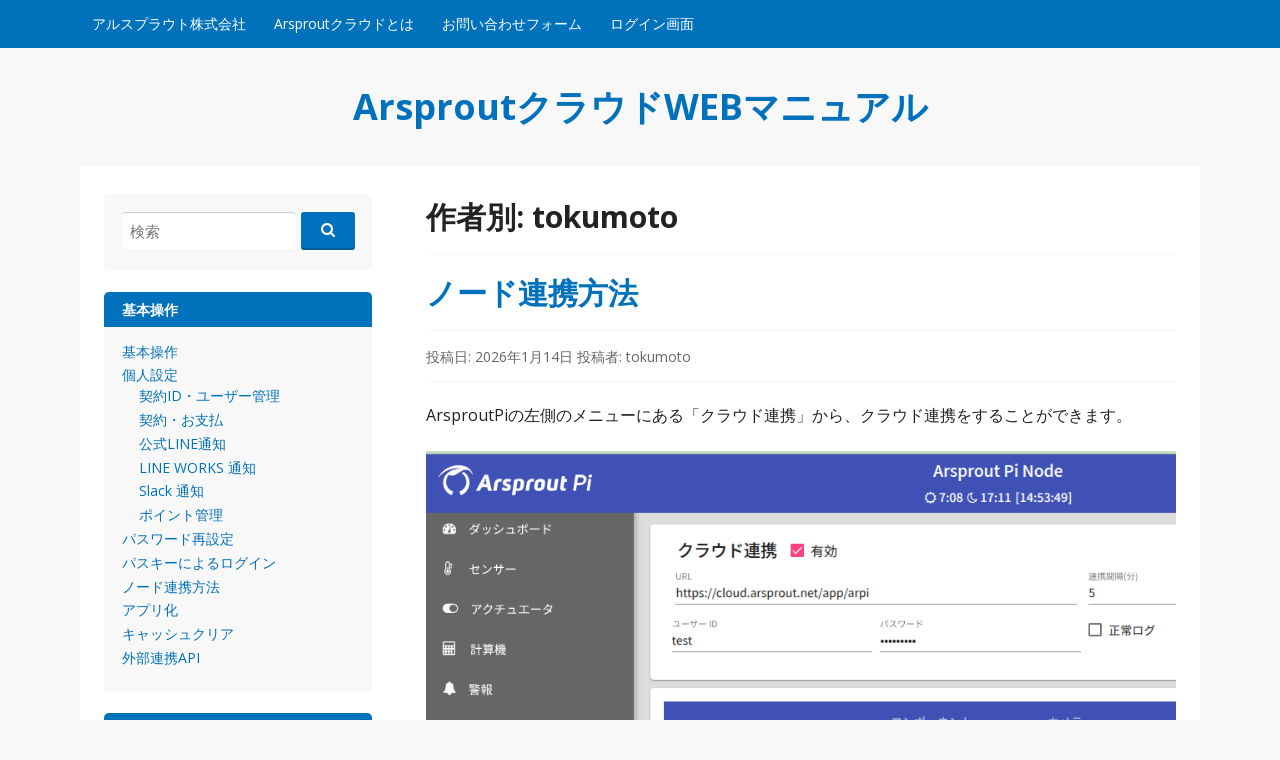

--- FILE ---
content_type: text/html; charset=UTF-8
request_url: https://guide.arsprout.net/author/tokumoto/
body_size: 13550
content:
<!DOCTYPE html>
<html lang="lang="ja"">
<head>
  <meta charset="UTF-8">
  <meta name="viewport" content="width=device-width, initial-scale=1">
  <meta http-equiv="X-UA-Compatible" content="IE=Edge,chrome=1">
  <meta name="google-site-verification" content="z3KbJlp_WQdBx47gP32gy1zoi8IqIhIQvfHxsF8q2kM" />
  <link rel="profile" href="https://gmpg.org/xfn/11">
  <title>tokumoto &#8211; ArsproutクラウドWEBマニュアル</title>
<meta name='robots' content='max-image-preview:large' />
<link rel='dns-prefetch' href='//fonts.googleapis.com' />
<link rel="alternate" type="application/rss+xml" title="ArsproutクラウドWEBマニュアル &raquo; フィード" href="https://guide.arsprout.net/feed/" />
<link rel="alternate" type="application/rss+xml" title="ArsproutクラウドWEBマニュアル &raquo; コメントフィード" href="https://guide.arsprout.net/comments/feed/" />
<link rel="alternate" type="application/rss+xml" title="ArsproutクラウドWEBマニュアル &raquo; tokumoto による投稿のフィード" href="https://guide.arsprout.net/author/tokumoto/feed/" />
<script type="text/javascript">
/* <![CDATA[ */
window._wpemojiSettings = {"baseUrl":"https:\/\/s.w.org\/images\/core\/emoji\/14.0.0\/72x72\/","ext":".png","svgUrl":"https:\/\/s.w.org\/images\/core\/emoji\/14.0.0\/svg\/","svgExt":".svg","source":{"concatemoji":"https:\/\/guide.arsprout.net\/wp-includes\/js\/wp-emoji-release.min.js?ver=1dd02e6e2e1cdca9fe279adc5cea57ad"}};
/*! This file is auto-generated */
!function(i,n){var o,s,e;function c(e){try{var t={supportTests:e,timestamp:(new Date).valueOf()};sessionStorage.setItem(o,JSON.stringify(t))}catch(e){}}function p(e,t,n){e.clearRect(0,0,e.canvas.width,e.canvas.height),e.fillText(t,0,0);var t=new Uint32Array(e.getImageData(0,0,e.canvas.width,e.canvas.height).data),r=(e.clearRect(0,0,e.canvas.width,e.canvas.height),e.fillText(n,0,0),new Uint32Array(e.getImageData(0,0,e.canvas.width,e.canvas.height).data));return t.every(function(e,t){return e===r[t]})}function u(e,t,n){switch(t){case"flag":return n(e,"\ud83c\udff3\ufe0f\u200d\u26a7\ufe0f","\ud83c\udff3\ufe0f\u200b\u26a7\ufe0f")?!1:!n(e,"\ud83c\uddfa\ud83c\uddf3","\ud83c\uddfa\u200b\ud83c\uddf3")&&!n(e,"\ud83c\udff4\udb40\udc67\udb40\udc62\udb40\udc65\udb40\udc6e\udb40\udc67\udb40\udc7f","\ud83c\udff4\u200b\udb40\udc67\u200b\udb40\udc62\u200b\udb40\udc65\u200b\udb40\udc6e\u200b\udb40\udc67\u200b\udb40\udc7f");case"emoji":return!n(e,"\ud83e\udef1\ud83c\udffb\u200d\ud83e\udef2\ud83c\udfff","\ud83e\udef1\ud83c\udffb\u200b\ud83e\udef2\ud83c\udfff")}return!1}function f(e,t,n){var r="undefined"!=typeof WorkerGlobalScope&&self instanceof WorkerGlobalScope?new OffscreenCanvas(300,150):i.createElement("canvas"),a=r.getContext("2d",{willReadFrequently:!0}),o=(a.textBaseline="top",a.font="600 32px Arial",{});return e.forEach(function(e){o[e]=t(a,e,n)}),o}function t(e){var t=i.createElement("script");t.src=e,t.defer=!0,i.head.appendChild(t)}"undefined"!=typeof Promise&&(o="wpEmojiSettingsSupports",s=["flag","emoji"],n.supports={everything:!0,everythingExceptFlag:!0},e=new Promise(function(e){i.addEventListener("DOMContentLoaded",e,{once:!0})}),new Promise(function(t){var n=function(){try{var e=JSON.parse(sessionStorage.getItem(o));if("object"==typeof e&&"number"==typeof e.timestamp&&(new Date).valueOf()<e.timestamp+604800&&"object"==typeof e.supportTests)return e.supportTests}catch(e){}return null}();if(!n){if("undefined"!=typeof Worker&&"undefined"!=typeof OffscreenCanvas&&"undefined"!=typeof URL&&URL.createObjectURL&&"undefined"!=typeof Blob)try{var e="postMessage("+f.toString()+"("+[JSON.stringify(s),u.toString(),p.toString()].join(",")+"));",r=new Blob([e],{type:"text/javascript"}),a=new Worker(URL.createObjectURL(r),{name:"wpTestEmojiSupports"});return void(a.onmessage=function(e){c(n=e.data),a.terminate(),t(n)})}catch(e){}c(n=f(s,u,p))}t(n)}).then(function(e){for(var t in e)n.supports[t]=e[t],n.supports.everything=n.supports.everything&&n.supports[t],"flag"!==t&&(n.supports.everythingExceptFlag=n.supports.everythingExceptFlag&&n.supports[t]);n.supports.everythingExceptFlag=n.supports.everythingExceptFlag&&!n.supports.flag,n.DOMReady=!1,n.readyCallback=function(){n.DOMReady=!0}}).then(function(){return e}).then(function(){var e;n.supports.everything||(n.readyCallback(),(e=n.source||{}).concatemoji?t(e.concatemoji):e.wpemoji&&e.twemoji&&(t(e.twemoji),t(e.wpemoji)))}))}((window,document),window._wpemojiSettings);
/* ]]> */
</script>
<style id='wp-emoji-styles-inline-css' type='text/css'>

	img.wp-smiley, img.emoji {
		display: inline !important;
		border: none !important;
		box-shadow: none !important;
		height: 1em !important;
		width: 1em !important;
		margin: 0 0.07em !important;
		vertical-align: -0.1em !important;
		background: none !important;
		padding: 0 !important;
	}
</style>
<link rel='stylesheet' id='wp-block-library-css' href='https://guide.arsprout.net/wp-includes/css/dist/block-library/style.min.css?ver=1dd02e6e2e1cdca9fe279adc5cea57ad' type='text/css' media='all' />
<style id='filebird-block-filebird-gallery-style-inline-css' type='text/css'>
ul.filebird-block-filebird-gallery{margin:auto!important;padding:0!important;width:100%}ul.filebird-block-filebird-gallery.layout-grid{display:grid;grid-gap:20px;align-items:stretch;grid-template-columns:repeat(var(--columns),1fr);justify-items:stretch}ul.filebird-block-filebird-gallery.layout-grid li img{border:1px solid #ccc;box-shadow:2px 2px 6px 0 rgba(0,0,0,.3);height:100%;max-width:100%;-o-object-fit:cover;object-fit:cover;width:100%}ul.filebird-block-filebird-gallery.layout-masonry{-moz-column-count:var(--columns);-moz-column-gap:var(--space);column-gap:var(--space);-moz-column-width:var(--min-width);columns:var(--min-width) var(--columns);display:block;overflow:auto}ul.filebird-block-filebird-gallery.layout-masonry li{margin-bottom:var(--space)}ul.filebird-block-filebird-gallery li{list-style:none}ul.filebird-block-filebird-gallery li figure{height:100%;margin:0;padding:0;position:relative;width:100%}ul.filebird-block-filebird-gallery li figure figcaption{background:linear-gradient(0deg,rgba(0,0,0,.7),rgba(0,0,0,.3) 70%,transparent);bottom:0;box-sizing:border-box;color:#fff;font-size:.8em;margin:0;max-height:100%;overflow:auto;padding:3em .77em .7em;position:absolute;text-align:center;width:100%;z-index:2}ul.filebird-block-filebird-gallery li figure figcaption a{color:inherit}

</style>
<style id='classic-theme-styles-inline-css' type='text/css'>
/*! This file is auto-generated */
.wp-block-button__link{color:#fff;background-color:#32373c;border-radius:9999px;box-shadow:none;text-decoration:none;padding:calc(.667em + 2px) calc(1.333em + 2px);font-size:1.125em}.wp-block-file__button{background:#32373c;color:#fff;text-decoration:none}
</style>
<style id='global-styles-inline-css' type='text/css'>
body{--wp--preset--color--black: #000000;--wp--preset--color--cyan-bluish-gray: #abb8c3;--wp--preset--color--white: #ffffff;--wp--preset--color--pale-pink: #f78da7;--wp--preset--color--vivid-red: #cf2e2e;--wp--preset--color--luminous-vivid-orange: #ff6900;--wp--preset--color--luminous-vivid-amber: #fcb900;--wp--preset--color--light-green-cyan: #7bdcb5;--wp--preset--color--vivid-green-cyan: #00d084;--wp--preset--color--pale-cyan-blue: #8ed1fc;--wp--preset--color--vivid-cyan-blue: #0693e3;--wp--preset--color--vivid-purple: #9b51e0;--wp--preset--gradient--vivid-cyan-blue-to-vivid-purple: linear-gradient(135deg,rgba(6,147,227,1) 0%,rgb(155,81,224) 100%);--wp--preset--gradient--light-green-cyan-to-vivid-green-cyan: linear-gradient(135deg,rgb(122,220,180) 0%,rgb(0,208,130) 100%);--wp--preset--gradient--luminous-vivid-amber-to-luminous-vivid-orange: linear-gradient(135deg,rgba(252,185,0,1) 0%,rgba(255,105,0,1) 100%);--wp--preset--gradient--luminous-vivid-orange-to-vivid-red: linear-gradient(135deg,rgba(255,105,0,1) 0%,rgb(207,46,46) 100%);--wp--preset--gradient--very-light-gray-to-cyan-bluish-gray: linear-gradient(135deg,rgb(238,238,238) 0%,rgb(169,184,195) 100%);--wp--preset--gradient--cool-to-warm-spectrum: linear-gradient(135deg,rgb(74,234,220) 0%,rgb(151,120,209) 20%,rgb(207,42,186) 40%,rgb(238,44,130) 60%,rgb(251,105,98) 80%,rgb(254,248,76) 100%);--wp--preset--gradient--blush-light-purple: linear-gradient(135deg,rgb(255,206,236) 0%,rgb(152,150,240) 100%);--wp--preset--gradient--blush-bordeaux: linear-gradient(135deg,rgb(254,205,165) 0%,rgb(254,45,45) 50%,rgb(107,0,62) 100%);--wp--preset--gradient--luminous-dusk: linear-gradient(135deg,rgb(255,203,112) 0%,rgb(199,81,192) 50%,rgb(65,88,208) 100%);--wp--preset--gradient--pale-ocean: linear-gradient(135deg,rgb(255,245,203) 0%,rgb(182,227,212) 50%,rgb(51,167,181) 100%);--wp--preset--gradient--electric-grass: linear-gradient(135deg,rgb(202,248,128) 0%,rgb(113,206,126) 100%);--wp--preset--gradient--midnight: linear-gradient(135deg,rgb(2,3,129) 0%,rgb(40,116,252) 100%);--wp--preset--font-size--small: 13px;--wp--preset--font-size--medium: 20px;--wp--preset--font-size--large: 36px;--wp--preset--font-size--x-large: 42px;--wp--preset--spacing--20: 0.44rem;--wp--preset--spacing--30: 0.67rem;--wp--preset--spacing--40: 1rem;--wp--preset--spacing--50: 1.5rem;--wp--preset--spacing--60: 2.25rem;--wp--preset--spacing--70: 3.38rem;--wp--preset--spacing--80: 5.06rem;--wp--preset--shadow--natural: 6px 6px 9px rgba(0, 0, 0, 0.2);--wp--preset--shadow--deep: 12px 12px 50px rgba(0, 0, 0, 0.4);--wp--preset--shadow--sharp: 6px 6px 0px rgba(0, 0, 0, 0.2);--wp--preset--shadow--outlined: 6px 6px 0px -3px rgba(255, 255, 255, 1), 6px 6px rgba(0, 0, 0, 1);--wp--preset--shadow--crisp: 6px 6px 0px rgba(0, 0, 0, 1);}:where(.is-layout-flex){gap: 0.5em;}:where(.is-layout-grid){gap: 0.5em;}body .is-layout-flow > .alignleft{float: left;margin-inline-start: 0;margin-inline-end: 2em;}body .is-layout-flow > .alignright{float: right;margin-inline-start: 2em;margin-inline-end: 0;}body .is-layout-flow > .aligncenter{margin-left: auto !important;margin-right: auto !important;}body .is-layout-constrained > .alignleft{float: left;margin-inline-start: 0;margin-inline-end: 2em;}body .is-layout-constrained > .alignright{float: right;margin-inline-start: 2em;margin-inline-end: 0;}body .is-layout-constrained > .aligncenter{margin-left: auto !important;margin-right: auto !important;}body .is-layout-constrained > :where(:not(.alignleft):not(.alignright):not(.alignfull)){max-width: var(--wp--style--global--content-size);margin-left: auto !important;margin-right: auto !important;}body .is-layout-constrained > .alignwide{max-width: var(--wp--style--global--wide-size);}body .is-layout-flex{display: flex;}body .is-layout-flex{flex-wrap: wrap;align-items: center;}body .is-layout-flex > *{margin: 0;}body .is-layout-grid{display: grid;}body .is-layout-grid > *{margin: 0;}:where(.wp-block-columns.is-layout-flex){gap: 2em;}:where(.wp-block-columns.is-layout-grid){gap: 2em;}:where(.wp-block-post-template.is-layout-flex){gap: 1.25em;}:where(.wp-block-post-template.is-layout-grid){gap: 1.25em;}.has-black-color{color: var(--wp--preset--color--black) !important;}.has-cyan-bluish-gray-color{color: var(--wp--preset--color--cyan-bluish-gray) !important;}.has-white-color{color: var(--wp--preset--color--white) !important;}.has-pale-pink-color{color: var(--wp--preset--color--pale-pink) !important;}.has-vivid-red-color{color: var(--wp--preset--color--vivid-red) !important;}.has-luminous-vivid-orange-color{color: var(--wp--preset--color--luminous-vivid-orange) !important;}.has-luminous-vivid-amber-color{color: var(--wp--preset--color--luminous-vivid-amber) !important;}.has-light-green-cyan-color{color: var(--wp--preset--color--light-green-cyan) !important;}.has-vivid-green-cyan-color{color: var(--wp--preset--color--vivid-green-cyan) !important;}.has-pale-cyan-blue-color{color: var(--wp--preset--color--pale-cyan-blue) !important;}.has-vivid-cyan-blue-color{color: var(--wp--preset--color--vivid-cyan-blue) !important;}.has-vivid-purple-color{color: var(--wp--preset--color--vivid-purple) !important;}.has-black-background-color{background-color: var(--wp--preset--color--black) !important;}.has-cyan-bluish-gray-background-color{background-color: var(--wp--preset--color--cyan-bluish-gray) !important;}.has-white-background-color{background-color: var(--wp--preset--color--white) !important;}.has-pale-pink-background-color{background-color: var(--wp--preset--color--pale-pink) !important;}.has-vivid-red-background-color{background-color: var(--wp--preset--color--vivid-red) !important;}.has-luminous-vivid-orange-background-color{background-color: var(--wp--preset--color--luminous-vivid-orange) !important;}.has-luminous-vivid-amber-background-color{background-color: var(--wp--preset--color--luminous-vivid-amber) !important;}.has-light-green-cyan-background-color{background-color: var(--wp--preset--color--light-green-cyan) !important;}.has-vivid-green-cyan-background-color{background-color: var(--wp--preset--color--vivid-green-cyan) !important;}.has-pale-cyan-blue-background-color{background-color: var(--wp--preset--color--pale-cyan-blue) !important;}.has-vivid-cyan-blue-background-color{background-color: var(--wp--preset--color--vivid-cyan-blue) !important;}.has-vivid-purple-background-color{background-color: var(--wp--preset--color--vivid-purple) !important;}.has-black-border-color{border-color: var(--wp--preset--color--black) !important;}.has-cyan-bluish-gray-border-color{border-color: var(--wp--preset--color--cyan-bluish-gray) !important;}.has-white-border-color{border-color: var(--wp--preset--color--white) !important;}.has-pale-pink-border-color{border-color: var(--wp--preset--color--pale-pink) !important;}.has-vivid-red-border-color{border-color: var(--wp--preset--color--vivid-red) !important;}.has-luminous-vivid-orange-border-color{border-color: var(--wp--preset--color--luminous-vivid-orange) !important;}.has-luminous-vivid-amber-border-color{border-color: var(--wp--preset--color--luminous-vivid-amber) !important;}.has-light-green-cyan-border-color{border-color: var(--wp--preset--color--light-green-cyan) !important;}.has-vivid-green-cyan-border-color{border-color: var(--wp--preset--color--vivid-green-cyan) !important;}.has-pale-cyan-blue-border-color{border-color: var(--wp--preset--color--pale-cyan-blue) !important;}.has-vivid-cyan-blue-border-color{border-color: var(--wp--preset--color--vivid-cyan-blue) !important;}.has-vivid-purple-border-color{border-color: var(--wp--preset--color--vivid-purple) !important;}.has-vivid-cyan-blue-to-vivid-purple-gradient-background{background: var(--wp--preset--gradient--vivid-cyan-blue-to-vivid-purple) !important;}.has-light-green-cyan-to-vivid-green-cyan-gradient-background{background: var(--wp--preset--gradient--light-green-cyan-to-vivid-green-cyan) !important;}.has-luminous-vivid-amber-to-luminous-vivid-orange-gradient-background{background: var(--wp--preset--gradient--luminous-vivid-amber-to-luminous-vivid-orange) !important;}.has-luminous-vivid-orange-to-vivid-red-gradient-background{background: var(--wp--preset--gradient--luminous-vivid-orange-to-vivid-red) !important;}.has-very-light-gray-to-cyan-bluish-gray-gradient-background{background: var(--wp--preset--gradient--very-light-gray-to-cyan-bluish-gray) !important;}.has-cool-to-warm-spectrum-gradient-background{background: var(--wp--preset--gradient--cool-to-warm-spectrum) !important;}.has-blush-light-purple-gradient-background{background: var(--wp--preset--gradient--blush-light-purple) !important;}.has-blush-bordeaux-gradient-background{background: var(--wp--preset--gradient--blush-bordeaux) !important;}.has-luminous-dusk-gradient-background{background: var(--wp--preset--gradient--luminous-dusk) !important;}.has-pale-ocean-gradient-background{background: var(--wp--preset--gradient--pale-ocean) !important;}.has-electric-grass-gradient-background{background: var(--wp--preset--gradient--electric-grass) !important;}.has-midnight-gradient-background{background: var(--wp--preset--gradient--midnight) !important;}.has-small-font-size{font-size: var(--wp--preset--font-size--small) !important;}.has-medium-font-size{font-size: var(--wp--preset--font-size--medium) !important;}.has-large-font-size{font-size: var(--wp--preset--font-size--large) !important;}.has-x-large-font-size{font-size: var(--wp--preset--font-size--x-large) !important;}
.wp-block-navigation a:where(:not(.wp-element-button)){color: inherit;}
:where(.wp-block-post-template.is-layout-flex){gap: 1.25em;}:where(.wp-block-post-template.is-layout-grid){gap: 1.25em;}
:where(.wp-block-columns.is-layout-flex){gap: 2em;}:where(.wp-block-columns.is-layout-grid){gap: 2em;}
.wp-block-pullquote{font-size: 1.5em;line-height: 1.6;}
</style>
<link rel='stylesheet' id='ez-toc-css' href='https://guide.arsprout.net/wp-content/plugins/easy-table-of-contents/assets/css/screen.min.css?ver=2.0.76' type='text/css' media='all' />
<style id='ez-toc-inline-css' type='text/css'>
div#ez-toc-container .ez-toc-title {font-size: 120%;}div#ez-toc-container .ez-toc-title {font-weight: 500;}div#ez-toc-container ul li , div#ez-toc-container ul li a {font-size: 95%;}div#ez-toc-container ul li , div#ez-toc-container ul li a {font-weight: 500;}div#ez-toc-container nav ul ul li {font-size: 90%;}
.ez-toc-container-direction {direction: ltr;}.ez-toc-counter ul{counter-reset: item ;}.ez-toc-counter nav ul li a::before {content: counters(item, '.', decimal) '. ';display: inline-block;counter-increment: item;flex-grow: 0;flex-shrink: 0;margin-right: .2em; float: left; }.ez-toc-widget-direction {direction: ltr;}.ez-toc-widget-container ul{counter-reset: item ;}.ez-toc-widget-container nav ul li a::before {content: counters(item, '.', decimal) '. ';display: inline-block;counter-increment: item;flex-grow: 0;flex-shrink: 0;margin-right: .2em; float: left; }
</style>
<link rel='stylesheet' id='govpress-style-css' href='https://guide.arsprout.net/wp-content/themes/govpress/style.css?ver=1dd02e6e2e1cdca9fe279adc5cea57ad' type='text/css' media='all' />
<link rel='stylesheet' id='fontawesome-css' href='https://guide.arsprout.net/wp-content/themes/govpress/fonts/font-awesome/font-awesome.css?ver=4.5.0' type='text/css' media='all' />
<link rel='stylesheet' id='govpress-open-sans-css' href='//fonts.googleapis.com/css?family=Open+Sans%3A300italic%2C400italic%2C600italic%2C700italic%2C400%2C600%2C700%2C300&#038;subset=latin%2Clatin-ext' type='text/css' media='screen' />
<link rel='stylesheet' id='fancybox-css' href='https://guide.arsprout.net/wp-content/plugins/easy-fancybox/fancybox/1.5.4/jquery.fancybox.min.css?ver=1dd02e6e2e1cdca9fe279adc5cea57ad' type='text/css' media='screen' />
<style id='fancybox-inline-css' type='text/css'>
#fancybox-outer{background:#ffffff}#fancybox-content{background:#ffffff;border-color:#ffffff;color:#000000;}#fancybox-title,#fancybox-title-float-main{color:#fff}
</style>
<link rel='stylesheet' id='tablepress-default-css' href='https://guide.arsprout.net/wp-content/tablepress-combined.min.css?ver=45' type='text/css' media='all' />
<link rel='stylesheet' id='rtbs-css' href='https://guide.arsprout.net/wp-content/plugins/responsive-tabs/inc/css/rtbs_style.min.css?ver=4.0.11' type='text/css' media='all' />
<script type="text/javascript" src="https://guide.arsprout.net/wp-includes/js/jquery/jquery.min.js?ver=3.7.1" id="jquery-core-js"></script>
<script type="text/javascript" src="https://guide.arsprout.net/wp-includes/js/jquery/jquery-migrate.min.js?ver=3.4.1" id="jquery-migrate-js"></script>
<script type="text/javascript" src="https://guide.arsprout.net/wp-content/plugins/responsive-tabs/inc/js/rtbs.min.js?ver=4.0.11" id="rtbs-js"></script>
<link rel="https://api.w.org/" href="https://guide.arsprout.net/wp-json/" /><link rel="alternate" type="application/json" href="https://guide.arsprout.net/wp-json/wp/v2/users/8" /><link rel="EditURI" type="application/rsd+xml" title="RSD" href="https://guide.arsprout.net/xmlrpc.php?rsd" />
<style type="text/css">.broken_link, a.broken_link {
	text-decoration: line-through;
}</style><link rel="icon" href="https://guide.arsprout.net/wp-content/uploads/2019/12/アセット-4-150x150.png" sizes="32x32" />
<link rel="icon" href="https://guide.arsprout.net/wp-content/uploads/2019/12/アセット-4.png" sizes="192x192" />
<link rel="apple-touch-icon" href="https://guide.arsprout.net/wp-content/uploads/2019/12/アセット-4.png" />
<meta name="msapplication-TileImage" content="https://guide.arsprout.net/wp-content/uploads/2019/12/アセット-4.png" />
		<style type="text/css" id="wp-custom-css">
			.entry-content h2{
  counter-increment: counter-h2;
  counter-reset: counter-h3;
}

.entry-content h2:before{
  content: counter(counter-h2);
  margin-right: 0.6em;
}

.entry-content h3{
  counter-increment: counter-h3;
  counter-reset: counter-h4;
}

.entry-content h3:before{
  content: counter(counter-h2)"."counter(counter-h3);
  margin-right: 0.6em;
}

.entry-content h4{
  counter-increment: counter-h4;
  counter-reset: counter-h5;
}

.entry-content h4:before{
  content: counter(counter-h2)"."counter(counter-h3)"."counter(counter-h4);
  margin-right: 0.6em;
}

.entry-content h5{
  counter-increment: counter-h5;
  counter-reset: counter-h6;
}

.entry-content h5:before{
  content: counter(counter-h2)"."counter(counter-h3)"."counter(counter-h4)"."counter(counter-h5);
  margin-right: 0.6em;
}

.entry-content h6{
  counter-increment: counter-h6;
}
 
.entry-content h6:before{
  content: counter(counter-h2)"."counter(counter-h3)"."counter(counter-h4)"."counter(counter-h5)"."counter(counter-h6);
  margin-right: 0.6em;
}

.widget ul {
    white-space: normal;
}

.pattern-table {
	overflow-x:auto;
	display:block!important;
	width:auto;
}
.pattern-table table {
	min-width: 500px;
	border-top: #222222 1px solid;
	border-left: #222222 1px solid;
}
.pattern-table table th {
	border-color: #222222!important;
	border-right: #222222 1px solid;
	border-bottom: #222222 1px solid;
	vertical-align: middle;
	padding: 6px;
	text-align: center;
	background-color: #f1f8e9;
  min-width: 120px;
  font-size: 80%;
}
.pattern-table table td {
	border-color: #222222!important;
	border-right: #222222 1px solid;
  border-bottom: #222222 1px solid;
	vertical-align: middle;
	padding: 6px;
	text-align: center;
  font-size: 74%;
}
.pattern-table table td:first-child {
	min-width: 82px;
}
		</style>
		</head>

<body data-rsssl=1 class="archive author author-tokumoto author-8 group-blog layout-sidebar-left">
<div id="page" class="hfeed site">

	
	<nav id="site-navigation" class="main-navigation" role="navigation">
		<div class="col-width">
			<h1 class="menu-toggle">メニュー</h1>
			<a class="skip-link screen-reader-text" href="#content">コンテンツへスキップ</a>

			<div class="menu-%e7%89%b9%e8%a8%ad%e3%82%b5%e3%82%a4%e3%83%88%e3%83%aa%e3%83%b3%e3%82%af-container"><ul id="menu-%e7%89%b9%e8%a8%ad%e3%82%b5%e3%82%a4%e3%83%88%e3%83%aa%e3%83%b3%e3%82%af" class="nav-menu"><li id="menu-item-98" class="menu-item menu-item-type-custom menu-item-object-custom menu-item-98"><a target="_blank" rel="noopener" href="https://www.arsprout.co.jp/">アルスプラウト株式会社</a></li>
<li id="menu-item-99" class="menu-item menu-item-type-custom menu-item-object-custom menu-item-99"><a target="_blank" rel="noopener" href="https://www.arsprout.co.jp/products/arsprout-cloud/">Arsproutクラウドとは</a></li>
<li id="menu-item-100" class="menu-item menu-item-type-custom menu-item-object-custom menu-item-100"><a target="_blank" rel="noopener" href="https://www.arsprout.co.jp/inquiry/">お問い合わせフォーム</a></li>
<li id="menu-item-6276" class="menu-item menu-item-type-custom menu-item-object-custom menu-item-6276"><a target="_blank" rel="noopener" href="https://cloud.arsprout.net">ログイン画面</a></li>
</ul></div>		</div>
	</nav><!-- #site-navigation -->

	<header id="masthead" class="site-header" role="banner">
		<div class="site-branding col-width">
						<h1 class="site-title"><a href="https://guide.arsprout.net/" rel="home">ArsproutクラウドWEBマニュアル</a></h1>
			<h2 class="site-description"></h2>
		</div>
	</header><!-- #masthead -->

	
	<div class="col-width">
		<div id="content" class="site-content">

	<section id="primary" class="content-area">
		<div id="main" class="site-main" role="main">

		
			<header class="entry-header">
				<h1 class="entry-title">
					作者別: <span class="vcard">tokumoto</span>				</h1>
							</header><!-- .page-header -->

						
				
<article id="post-10904" class="post-10904 post type-post status-publish format-standard hentry category-1">
	<header class="entry-header">
		<h1 class="entry-title"><a href="https://guide.arsprout.net/2026/01/14/10904/" rel="bookmark">ノード連携方法</a></h1>

				<div class="entry-meta">
			<span class="posted-on">投稿日: <a href="https://guide.arsprout.net/2026/01/14/10904/" rel="bookmark"><time class="entry-date published" datetime="2026-01-14T15:10:03+09:00">2026年1月14日</time><time class="updated" datetime="2026-01-14T15:10:04+09:00">2026年1月14日</time></a></span><span class="byline"> 投稿者: <span class="author vcard"><a class="url fn n" href="https://guide.arsprout.net/author/tokumoto/">tokumoto</a></span></span>		</div><!-- .entry-meta -->
			</header><!-- .entry-header -->

		<div class="entry-content">
		
<p>ArsproutPiの左側のメニューにある「クラウド連携」から、クラウド連携をすることができます。</p>



<figure class="wp-block-image size-full"><img fetchpriority="high" decoding="async" width="899" height="636" src="https://guide.arsprout.net/wp-content/uploads/2026/01/Screenshot-from-2026-01-14-14-54-08.png" alt="" class="wp-image-10908" srcset="https://guide.arsprout.net/wp-content/uploads/2026/01/Screenshot-from-2026-01-14-14-54-08.png 899w, https://guide.arsprout.net/wp-content/uploads/2026/01/Screenshot-from-2026-01-14-14-54-08-300x212.png 300w, https://guide.arsprout.net/wp-content/uploads/2026/01/Screenshot-from-2026-01-14-14-54-08-768x543.png 768w" sizes="(max-width: 899px) 100vw, 899px" /></figure>



<div style="height:44px" aria-hidden="true" class="wp-block-spacer"></div>



<figure class="wp-block-table"><table><tbody><tr><td><strong>カテゴリ</strong></td><td><strong>項目</strong></td><td><strong>説明</strong></td></tr><tr><td>共通</td><td>連携チェック</td><td>チェックを入れいると、クラウド連携が有効</td></tr><tr><td></td><td>クラウドURL</td><td>「https://cloud.arsprout.net/app/arpi」<br>(注：今後変更される可能性もありますので、接続できない場合は問い合わせてください。）</td></tr><tr><td></td><td>連携間隔</td><td>未入力、あるいは０分に設定された場合は、非連携。<br>データ通信容量節約のために、通常は１０分以上で設定を推奨。</td></tr><tr><td></td><td>アップロード上限</td><td>１回のクラウド連携時にアップロード可能なデータ数を入力。<br>ネット回線が遅く連携時にタイムアウトエラーが頻発する場合は、より小さい値を設定してください。</td></tr><tr><td></td><td>ユーザーID</td><td>クラウドサービスの契約時に発行された契約IDを入力。</td></tr><tr><td></td><td>パスワード</td><td>クラウドサービスの契約時に発行されたパスワードを入力。<br>後々クラウドサービス側で「ノード連携パスワード」を編集することで、パスワードの変更が可能。</td></tr><tr><td></td><td>正常ログ</td><td>チェックを入れると、正常にクラウド連携したログも出力。</td></tr><tr><td>コンポーネント</td><td>コンポーネント連携間隔</td><td>クラウドサーバーとの連携間隔を入力。</td></tr><tr><td></td><td>記録間隔</td><td>クラウド連携のために、内部でデータを一時保存する時間間隔を入力。<br>未入力あるいは０の場合は保存されない。</td></tr><tr><td></td><td>有効</td><td>チェックを入れると、保存されたデータをアップロード。</td></tr><tr><td>カメラ</td><td>クラウドID</td><td>クラウドサービス側で登録したカメラIDを入力。</td></tr><tr><td></td><td>有効</td><td>チェックを入れると、クラウド連携時の最新画像データをアップロード。</td></tr></tbody></table></figure>
			</div><!-- .entry-content -->
	
	<footer class="entry-meta">
		<ul class="entry-meta-taxonomy">
										
			
					</ul>
	</footer><!-- .entry-meta -->

</article><!-- #post-## -->

			
				
<article id="post-8579" class="post-8579 post type-post status-publish format-standard hentry category-1">
	<header class="entry-header">
		<h1 class="entry-title"><a href="https://guide.arsprout.net/2025/04/17/%e3%83%ad%e3%82%b0%e3%82%a4%e3%83%b3%e6%a9%9f%e8%83%bd%e5%a4%89%e6%9b%b4%e6%99%82%e3%81%ae%e5%a4%89%e6%9b%b4%e7%82%b9/" rel="bookmark">新規ログイン機能リリース時の変更点</a></h1>

				<div class="entry-meta">
			<span class="posted-on">投稿日: <a href="https://guide.arsprout.net/2025/04/17/%e3%83%ad%e3%82%b0%e3%82%a4%e3%83%b3%e6%a9%9f%e8%83%bd%e5%a4%89%e6%9b%b4%e6%99%82%e3%81%ae%e5%a4%89%e6%9b%b4%e7%82%b9/" rel="bookmark"><time class="entry-date published" datetime="2025-04-17T12:22:29+09:00">2025年4月17日</time><time class="updated" datetime="2025-05-13T14:38:24+09:00">2025年5月13日</time></a></span><span class="byline"> 投稿者: <span class="author vcard"><a class="url fn n" href="https://guide.arsprout.net/author/tokumoto/">tokumoto</a></span></span>		</div><!-- .entry-meta -->
			</header><!-- .entry-header -->

		<div class="entry-content">
		
<p>2025/05/13 リリース</p>



<figure class="wp-block-embed is-type-wp-embed is-provider-arsprout-web wp-block-embed-arsprout-web"><div class="wp-block-embed__wrapper">
<blockquote class="wp-embedded-content" data-secret="wAxhC4XLAN"><a href="https://guide.arsprout.net/account/">契約ID・ユーザー管理</a></blockquote><iframe class="wp-embedded-content" sandbox="allow-scripts" security="restricted" style="position: absolute; clip: rect(1px, 1px, 1px, 1px);" title="&#8220;契約ID・ユーザー管理&#8221; &#8212; ArsproutクラウドWEBマニュアル" src="https://guide.arsprout.net/account/embed/#?secret=lwuKhwJPe7#?secret=wAxhC4XLAN" data-secret="wAxhC4XLAN" width="600" height="338" frameborder="0" marginwidth="0" marginheight="0" scrolling="no"></iframe>
</div></figure>



<div style="height:35px" aria-hidden="true" class="wp-block-spacer"></div>



<p>ブラウザやアプリでのArsproutクラウドへのログイン、ノード連携、API連携は、従来のユーザー名とパスワードで可能なため、変更手続きはありません。</p>



<p>ただし、<strong>Read Only パスワードでのログイン機能に関しては運用方法を変更する必要があります</strong>。Read Only ログインパスワードでのログイン機能を廃止することになるため、同等の機能として「参照専用権限」持ちのログイン用ユーザーでログインする必要があります。</p>



<p>機能リリース直後、従来のRead Only パスワードでログインしていたお客様は、ユーザー名の末尾に「-view」をつけた参照専用権限持ちのユーザーを予め用意する予定です。<br>（※例）<br>「arsprout」IDの場合は、「arsprout」ユーザーの他に、「arsprout-view」ユーザーが用意され、「arsprout」ユーザーは従来の通常パスワード、「arsprout-view」ユーザーは 従来の Read Only パスワードでログインできます。</p>
			</div><!-- .entry-content -->
	
	<footer class="entry-meta">
		<ul class="entry-meta-taxonomy">
										
			
					</ul>
	</footer><!-- .entry-meta -->

</article><!-- #post-## -->

			
			
		
		</div><!-- #main -->
	</section><!-- #primary -->



	<div id="secondary" class="widget-area" role="complementary">
				<aside id="search-3" class="widget widget_search"><form role="search" method="get" class="search-form" action="https://guide.arsprout.net/">
	<label>
		<span class="screen-reader-text">検索:</span>
		<input type="search" class="search-field" placeholder="検索" value="" name="s" title="検索:" />
	</label>
	<input type="submit" class="fa search-submit" value="&#xf002;" />
</form>
</aside><aside id="nav_menu-6" class="widget widget_nav_menu"><h1 class="widget-title">基本操作</h1><div class="menu-%e5%9f%ba%e6%9c%ac%e6%93%8d%e4%bd%9c-container"><ul id="menu-%e5%9f%ba%e6%9c%ac%e6%93%8d%e4%bd%9c" class="menu"><li id="menu-item-597" class="menu-item menu-item-type-post_type menu-item-object-page menu-item-597"><a href="https://guide.arsprout.net/%e5%9f%ba%e6%9c%ac%e6%93%8d%e4%bd%9c/">基本操作</a></li>
<li id="menu-item-592" class="menu-item menu-item-type-post_type menu-item-object-page menu-item-has-children menu-item-592"><a href="https://guide.arsprout.net/personal-settings/">個人設定</a>
<ul class="sub-menu">
	<li id="menu-item-8366" class="menu-item menu-item-type-post_type menu-item-object-page menu-item-8366"><a href="https://guide.arsprout.net/account/">契約ID・ユーザー管理</a></li>
	<li id="menu-item-1548" class="menu-item menu-item-type-post_type menu-item-object-page menu-item-1548"><a href="https://guide.arsprout.net/contract/">契約・お支払</a></li>
	<li id="menu-item-6505" class="menu-item menu-item-type-post_type menu-item-object-page menu-item-6505"><a href="https://guide.arsprout.net/%e5%85%ac%e5%bc%8fline%e9%80%9a%e7%9f%a5/">公式LINE通知</a></li>
	<li id="menu-item-6489" class="menu-item menu-item-type-post_type menu-item-object-page menu-item-6489"><a href="https://guide.arsprout.net/line-works-%e9%80%9a%e7%9f%a5/">LINE WORKS 通知</a></li>
	<li id="menu-item-8210" class="menu-item menu-item-type-post_type menu-item-object-page menu-item-8210"><a href="https://guide.arsprout.net/slack-%e9%80%9a%e7%9f%a5/">Slack 通知</a></li>
	<li id="menu-item-10749" class="menu-item menu-item-type-post_type menu-item-object-page menu-item-10749"><a href="https://guide.arsprout.net/points/">ポイント管理</a></li>
</ul>
</li>
<li id="menu-item-5758" class="menu-item menu-item-type-post_type menu-item-object-page menu-item-5758"><a href="https://guide.arsprout.net/lost-pass/">パスワード再設定</a></li>
<li id="menu-item-9394" class="menu-item menu-item-type-post_type menu-item-object-page menu-item-9394"><a href="https://guide.arsprout.net/%e3%83%91%e3%82%b9%e3%82%ad%e3%83%bc%e3%81%ab%e3%82%88%e3%82%8b%e3%83%ad%e3%82%b0%e3%82%a4%e3%83%b3/">パスキーによるログイン</a></li>
<li id="menu-item-10921" class="menu-item menu-item-type-post_type menu-item-object-post menu-item-10921"><a href="https://guide.arsprout.net/2026/01/14/10904/">ノード連携方法</a></li>
<li id="menu-item-5738" class="menu-item menu-item-type-post_type menu-item-object-page menu-item-5738"><a href="https://guide.arsprout.net/%e3%82%a2%e3%83%97%e3%83%aa%e3%81%a8%e3%81%97%e3%81%a6%e5%88%a9%e7%94%a8%e3%81%97%e3%81%9f%e3%81%84%e5%a0%b4%e5%90%88/">アプリ化</a></li>
<li id="menu-item-5633" class="menu-item menu-item-type-post_type menu-item-object-page menu-item-5633"><a href="https://guide.arsprout.net/%e3%82%ad%e3%83%a3%e3%83%83%e3%82%b7%e3%83%a5%e3%82%af%e3%83%aa%e3%82%a2/">キャッシュクリア</a></li>
<li id="menu-item-5740" class="menu-item menu-item-type-post_type menu-item-object-page menu-item-5740"><a href="https://guide.arsprout.net/external_api/">外部連携API</a></li>
</ul></div></aside><aside id="nav_menu-7" class="widget widget_nav_menu"><h1 class="widget-title">チュートリアル、概要</h1><div class="menu-%e3%83%81%e3%83%a5%e3%83%bc%e3%83%88%e3%83%aa%e3%82%a2%e3%83%ab%e3%80%81%e6%a6%82%e8%a6%81-container"><ul id="menu-%e3%83%81%e3%83%a5%e3%83%bc%e3%83%88%e3%83%aa%e3%82%a2%e3%83%ab%e3%80%81%e6%a6%82%e8%a6%81" class="menu"><li id="menu-item-582" class="menu-item menu-item-type-post_type menu-item-object-page menu-item-582"><a href="https://guide.arsprout.net/tutorial/">Arsprout クラウドを使ってみよう</a></li>
<li id="menu-item-2770" class="menu-item menu-item-type-post_type menu-item-object-page menu-item-2770"><a href="https://guide.arsprout.net/data_capacity_over/">データ使用容量が上限に達した場合</a></li>
<li id="menu-item-3097" class="menu-item menu-item-type-post_type menu-item-object-page menu-item-3097"><a href="https://guide.arsprout.net/data_count_over/">計測数が上限に達した場合</a></li>
<li id="menu-item-6862" class="menu-item menu-item-type-post_type menu-item-object-page menu-item-6862"><a href="https://guide.arsprout.net/%e6%b0%97%e8%b1%a1%e6%83%85%e5%a0%b1%e3%81%ae%e5%8f%96%e5%be%97_%e7%a2%ba%e8%aa%8d/">気象情報の取得_確認</a></li>
<li id="menu-item-6890" class="menu-item menu-item-type-post_type menu-item-object-page menu-item-6890"><a href="https://guide.arsprout.net/%e5%b8%82%e6%b3%81%e6%83%85%e5%a0%b1%e3%81%ae%e7%a2%ba%e8%aa%8d/">市況情報の確認</a></li>
</ul></div></aside><aside id="nav_menu-8" class="widget widget_nav_menu"><h1 class="widget-title">クラウドメニュー</h1><div class="menu-%e3%82%af%e3%83%a9%e3%82%a6%e3%83%89%e3%83%a1%e3%83%8b%e3%83%a5%e3%83%bc-container"><ul id="menu-%e3%82%af%e3%83%a9%e3%82%a6%e3%83%89%e3%83%a1%e3%83%8b%e3%83%a5%e3%83%bc" class="menu"><li id="menu-item-263" class="menu-item menu-item-type-post_type menu-item-object-page menu-item-263"><a href="https://guide.arsprout.net/dashboard/">ダッシュボード</a></li>
<li id="menu-item-9878" class="menu-item menu-item-type-post_type menu-item-object-page menu-item-has-children menu-item-9878"><a href="https://guide.arsprout.net/page-9694/">レポート</a>
<ul class="sub-menu">
	<li id="menu-item-10455" class="menu-item menu-item-type-post_type menu-item-object-page menu-item-10455"><a href="https://guide.arsprout.net/page-9813/">施設野菜向けレポート</a></li>
</ul>
</li>
<li id="menu-item-410" class="menu-item menu-item-type-post_type menu-item-object-page menu-item-410"><a href="https://guide.arsprout.net/record-table/">記録表</a></li>
<li id="menu-item-5902" class="menu-item menu-item-type-post_type menu-item-object-page menu-item-5902"><a href="https://guide.arsprout.net/page-5786/">カレンダー</a></li>
<li id="menu-item-404" class="menu-item menu-item-type-post_type menu-item-object-page menu-item-404"><a href="https://guide.arsprout.net/database/">データベース</a></li>
<li id="menu-item-407" class="menu-item menu-item-type-post_type menu-item-object-page menu-item-407"><a href="https://guide.arsprout.net/chart/">チャート</a></li>
<li id="menu-item-2146" class="menu-item menu-item-type-post_type menu-item-object-page menu-item-has-children menu-item-2146"><a href="https://guide.arsprout.net/house/">ハウス管理</a>
<ul class="sub-menu">
	<li id="menu-item-413" class="menu-item menu-item-type-post_type menu-item-object-page menu-item-413"><a href="https://guide.arsprout.net/caluculate-value/">計測値</a></li>
	<li id="menu-item-1167" class="menu-item menu-item-type-post_type menu-item-object-page menu-item-1167"><a href="https://guide.arsprout.net/calculator/">計算機</a></li>
	<li id="menu-item-419" class="menu-item menu-item-type-post_type menu-item-object-page menu-item-419"><a href="https://guide.arsprout.net/camera/">カメラ</a></li>
</ul>
</li>
<li id="menu-item-425" class="menu-item menu-item-type-post_type menu-item-object-page menu-item-425"><a href="https://guide.arsprout.net/node/">ノード</a></li>
<li id="menu-item-1193" class="menu-item menu-item-type-post_type menu-item-object-page menu-item-1193"><a href="https://guide.arsprout.net/shared/">共有管理</a></li>
<li id="menu-item-4830" class="menu-item menu-item-type-post_type menu-item-object-page menu-item-4830"><a href="https://guide.arsprout.net/sawachi/">SAWACHI</a></li>
<li id="menu-item-422" class="menu-item menu-item-type-post_type menu-item-object-page menu-item-422"><a href="https://guide.arsprout.net/alarm/">警報</a></li>
<li id="menu-item-428" class="menu-item menu-item-type-post_type menu-item-object-page menu-item-428"><a href="https://guide.arsprout.net/log/">ログ</a></li>
</ul></div></aside><aside id="nav_menu-9" class="widget widget_nav_menu"><h1 class="widget-title">ウィジェット（ダッシュボード等で使用）</h1><div class="menu-%e3%82%a6%e3%82%a3%e3%82%b8%e3%82%a7%e3%83%83%e3%83%88-container"><ul id="menu-%e3%82%a6%e3%82%a3%e3%82%b8%e3%82%a7%e3%83%83%e3%83%88" class="menu"><li id="menu-item-578" class="menu-item menu-item-type-post_type menu-item-object-page menu-item-578"><a href="https://guide.arsprout.net/dashboard/house-monitor/">ハウスモニタ</a></li>
<li id="menu-item-4379" class="menu-item menu-item-type-post_type menu-item-object-page menu-item-4379"><a href="https://guide.arsprout.net/%e9%80%b1%e9%96%93%e5%a4%a9%e6%b0%97%e4%ba%88%e5%a0%b1/">週間天気予報</a></li>
<li id="menu-item-2135" class="menu-item menu-item-type-post_type menu-item-object-page menu-item-2135"><a href="https://guide.arsprout.net/dashboard/%e8%a8%88%e6%b8%ac%e5%80%a4%e3%83%86%e3%83%bc%e3%83%96%e3%83%ab/">計測値テーブル</a></li>
<li id="menu-item-579" class="menu-item menu-item-type-post_type menu-item-object-page menu-item-579"><a href="https://guide.arsprout.net/dashboard/calculated-value-monitor/">計測値モニタ</a></li>
<li id="menu-item-2134" class="menu-item menu-item-type-post_type menu-item-object-page menu-item-2134"><a href="https://guide.arsprout.net/dashboard/%e8%a8%88%e6%b8%ac%e5%80%a4%e3%83%a2%e3%83%8b%e3%82%bf2/">計測値モニタ2</a></li>
<li id="menu-item-7977" class="menu-item menu-item-type-post_type menu-item-object-page menu-item-7977"><a href="https://guide.arsprout.net/dashboard/%e8%a8%88%e7%ae%97%e6%a9%9f%e3%83%86%e3%83%bc%e3%83%96%e3%83%ab/">計算機テーブル</a></li>
<li id="menu-item-2139" class="menu-item menu-item-type-post_type menu-item-object-page menu-item-2139"><a href="https://guide.arsprout.net/dashboard/calculator-monitor/">計算機モニタ</a></li>
<li id="menu-item-576" class="menu-item menu-item-type-post_type menu-item-object-page menu-item-576"><a href="https://guide.arsprout.net/dashboard/camera-monitor/">カメラモニタ</a></li>
<li id="menu-item-577" class="menu-item menu-item-type-post_type menu-item-object-page menu-item-577"><a href="https://guide.arsprout.net/dashboard/trend-chart/">トレンドチャート</a></li>
<li id="menu-item-580" class="menu-item menu-item-type-post_type menu-item-object-page menu-item-580"><a href="https://guide.arsprout.net/dashboard/calculator-chart/">計算機チャート</a></li>
<li id="menu-item-9248" class="menu-item menu-item-type-post_type menu-item-object-page menu-item-9248"><a href="https://guide.arsprout.net/dashboard/%e6%95%a3%e5%b8%83%e5%9b%b3/">散布図</a></li>
<li id="menu-item-6256" class="menu-item menu-item-type-post_type menu-item-object-page menu-item-6256"><a href="https://guide.arsprout.net/%e5%b8%82%e6%b3%81%e6%83%85%e5%a0%b1%e3%83%86%e3%83%bc%e3%83%96%e3%83%ab/">市況情報テーブル</a></li>
<li id="menu-item-6207" class="menu-item menu-item-type-post_type menu-item-object-page menu-item-6207"><a href="https://guide.arsprout.net/%e5%8d%b8%e5%a3%b2%e5%b8%82%e5%a0%b4%e3%83%81%e3%83%a3%e3%83%bc%e3%83%88/">卸売市場チャート</a></li>
</ul></div></aside><aside id="nav_menu-10" class="widget widget_nav_menu"><h1 class="widget-title">保証規約・利用規約</h1><div class="menu-arsprout%e3%82%af%e3%83%a9%e3%82%a6%e3%83%89%e5%88%a9%e7%94%a8%e8%a6%8f%e7%b4%84-container"><ul id="menu-arsprout%e3%82%af%e3%83%a9%e3%82%a6%e3%83%89%e5%88%a9%e7%94%a8%e8%a6%8f%e7%b4%84" class="menu"><li id="menu-item-642" class="menu-item menu-item-type-post_type menu-item-object-page menu-item-642"><a href="https://guide.arsprout.net/%e4%bf%9d%e8%a8%bc%e8%a6%8f%e7%b4%84%e3%83%bb%e5%88%a9%e7%94%a8%e8%a6%8f%e7%b4%84/">保証規約・利用規約</a></li>
</ul></div></aside>	</div><!-- #secondary -->


		</div><!-- #content -->
	</div><!-- .col-width -->

	

	
	<footer class="site-footer widgets" role="contentinfo">
		<div class="col-width">
							<div class="widget-area" role="complementary">
					<aside id="text-2" class="widget widget_text">			<div class="textwidget"><p>Copyright © 2021 Arsprout Inc. All rights reserved.</p>
</div>
		</aside>				</div>
					</div><!-- .col-width -->
	</footer><!-- .site-footer -->
</div><!-- #page -->

<script type="text/javascript" id="wpfront-scroll-top-js-extra">
/* <![CDATA[ */
var wpfront_scroll_top_data = {"data":{"css":"#wpfront-scroll-top-container{position:fixed;cursor:pointer;z-index:9999;border:none;outline:none;background-color:rgba(0,0,0,0);box-shadow:none;outline-style:none;text-decoration:none;opacity:0;display:none;align-items:center;justify-content:center;margin:0;padding:0}#wpfront-scroll-top-container.show{display:flex;opacity:1}#wpfront-scroll-top-container .sr-only{position:absolute;width:1px;height:1px;padding:0;margin:-1px;overflow:hidden;clip:rect(0,0,0,0);white-space:nowrap;border:0}#wpfront-scroll-top-container .text-holder{padding:3px 10px;-webkit-border-radius:3px;border-radius:3px;-webkit-box-shadow:4px 4px 5px 0px rgba(50,50,50,.5);-moz-box-shadow:4px 4px 5px 0px rgba(50,50,50,.5);box-shadow:4px 4px 5px 0px rgba(50,50,50,.5)}#wpfront-scroll-top-container{right:50px;bottom:50px;}#wpfront-scroll-top-container img{width:auto;height:auto;}#wpfront-scroll-top-container .text-holder{color:#ffffff;background-color:#000000;width:auto;height:auto;;}#wpfront-scroll-top-container .text-holder:hover{background-color:#000000;}#wpfront-scroll-top-container i{color:#000000;}","html":"<button id=\"wpfront-scroll-top-container\" aria-label=\"\" title=\"\" ><img src=\"https:\/\/guide.arsprout.net\/wp-content\/plugins\/wpfront-scroll-top\/includes\/assets\/icons\/1.png\" alt=\"\" title=\"\"><\/button>","data":{"hide_iframe":false,"button_fade_duration":200,"auto_hide":false,"auto_hide_after":2,"scroll_offset":100,"button_opacity":0.8000000000000000444089209850062616169452667236328125,"button_action":"top","button_action_element_selector":"","button_action_container_selector":"html, body","button_action_element_offset":0,"scroll_duration":400}}};
/* ]]> */
</script>
<script type="text/javascript" src="https://guide.arsprout.net/wp-content/plugins/wpfront-scroll-top/includes/assets/wpfront-scroll-top.min.js?ver=3.0.0.06281" id="wpfront-scroll-top-js"></script>
<script type="text/javascript" src="https://guide.arsprout.net/wp-content/themes/govpress/js/combined-min.js?ver=1.5.2" id="govpress-theme-js"></script>
<script type="text/javascript" src="https://guide.arsprout.net/wp-content/plugins/easy-fancybox/vendor/purify.min.js?ver=1dd02e6e2e1cdca9fe279adc5cea57ad" id="fancybox-purify-js"></script>
<script type="text/javascript" id="jquery-fancybox-js-extra">
/* <![CDATA[ */
var efb_i18n = {"close":"Close","next":"Next","prev":"Previous","startSlideshow":"Start slideshow","toggleSize":"Toggle size"};
/* ]]> */
</script>
<script type="text/javascript" src="https://guide.arsprout.net/wp-content/plugins/easy-fancybox/fancybox/1.5.4/jquery.fancybox.min.js?ver=1dd02e6e2e1cdca9fe279adc5cea57ad" id="jquery-fancybox-js"></script>
<script type="text/javascript" id="jquery-fancybox-js-after">
/* <![CDATA[ */
var fb_timeout, fb_opts={'autoScale':true,'showCloseButton':true,'width':560,'height':340,'margin':20,'pixelRatio':'false','padding':10,'centerOnScroll':false,'enableEscapeButton':true,'speedIn':300,'speedOut':300,'overlayShow':true,'hideOnOverlayClick':true,'overlayColor':'#000','overlayOpacity':0.6,'minViewportWidth':320,'minVpHeight':320,'disableCoreLightbox':'true','enableBlockControls':'true','fancybox_openBlockControls':'true' };
if(typeof easy_fancybox_handler==='undefined'){
var easy_fancybox_handler=function(){
jQuery([".nolightbox","a.wp-block-file__button","a.pin-it-button","a[href*='pinterest.com\/pin\/create']","a[href*='facebook.com\/share']","a[href*='twitter.com\/share']"].join(',')).addClass('nofancybox');
jQuery('a.fancybox-close').on('click',function(e){e.preventDefault();jQuery.fancybox.close()});
/* IMG */
						var unlinkedImageBlocks=jQuery(".wp-block-image > img:not(.nofancybox,figure.nofancybox>img)");
						unlinkedImageBlocks.wrap(function() {
							var href = jQuery( this ).attr( "src" );
							return "<a href='" + href + "'></a>";
						});
var fb_IMG_select=jQuery('a[href*=".jpg" i]:not(.nofancybox,li.nofancybox>a,figure.nofancybox>a),area[href*=".jpg" i]:not(.nofancybox),a[href*=".png" i]:not(.nofancybox,li.nofancybox>a,figure.nofancybox>a),area[href*=".png" i]:not(.nofancybox),a[href*=".webp" i]:not(.nofancybox,li.nofancybox>a,figure.nofancybox>a),area[href*=".webp" i]:not(.nofancybox),a[href*=".jpeg" i]:not(.nofancybox,li.nofancybox>a,figure.nofancybox>a),area[href*=".jpeg" i]:not(.nofancybox)');
fb_IMG_select.addClass('fancybox image');
var fb_IMG_sections=jQuery('.gallery,.wp-block-gallery,.tiled-gallery,.wp-block-jetpack-tiled-gallery,.ngg-galleryoverview,.ngg-imagebrowser,.nextgen_pro_blog_gallery,.nextgen_pro_film,.nextgen_pro_horizontal_filmstrip,.ngg-pro-masonry-wrapper,.ngg-pro-mosaic-container,.nextgen_pro_sidescroll,.nextgen_pro_slideshow,.nextgen_pro_thumbnail_grid,.tiled-gallery');
fb_IMG_sections.each(function(){jQuery(this).find(fb_IMG_select).attr('rel','gallery-'+fb_IMG_sections.index(this));});
jQuery('a.fancybox,area.fancybox,.fancybox>a').each(function(){jQuery(this).fancybox(jQuery.extend(true,{},fb_opts,{'transition':'elastic','transitionIn':'elastic','transitionOut':'elastic','opacity':false,'hideOnContentClick':false,'titleShow':true,'titlePosition':'over','titleFromAlt':true,'showNavArrows':true,'enableKeyboardNav':true,'cyclic':false,'mouseWheel':'true','changeSpeed':250,'changeFade':300}))});
};};
jQuery(easy_fancybox_handler);jQuery(document).on('post-load',easy_fancybox_handler);
/* ]]> */
</script>
<script type="text/javascript" src="https://guide.arsprout.net/wp-content/plugins/easy-fancybox/vendor/jquery.easing.min.js?ver=1.4.1" id="jquery-easing-js"></script>
<script type="text/javascript" src="https://guide.arsprout.net/wp-content/plugins/easy-fancybox/vendor/jquery.mousewheel.min.js?ver=3.1.13" id="jquery-mousewheel-js"></script>
<script type="text/javascript" id="q2w3_fixed_widget-js-extra">
/* <![CDATA[ */
var q2w3_sidebar_options = [{"use_sticky_position":false,"margin_top":10,"margin_bottom":150,"stop_elements_selectors":"","screen_max_width":0,"screen_max_height":0,"widgets":[]}];
/* ]]> */
</script>
<script type="text/javascript" src="https://guide.arsprout.net/wp-content/plugins/q2w3-fixed-widget/js/frontend.min.js?ver=6.2.3" id="q2w3_fixed_widget-js"></script>
<script type="text/javascript" src="https://guide.arsprout.net/wp-includes/js/wp-embed.min.js?ver=1dd02e6e2e1cdca9fe279adc5cea57ad" id="wp-embed-js" defer="defer" data-wp-strategy="defer"></script>

</body>
</html>
